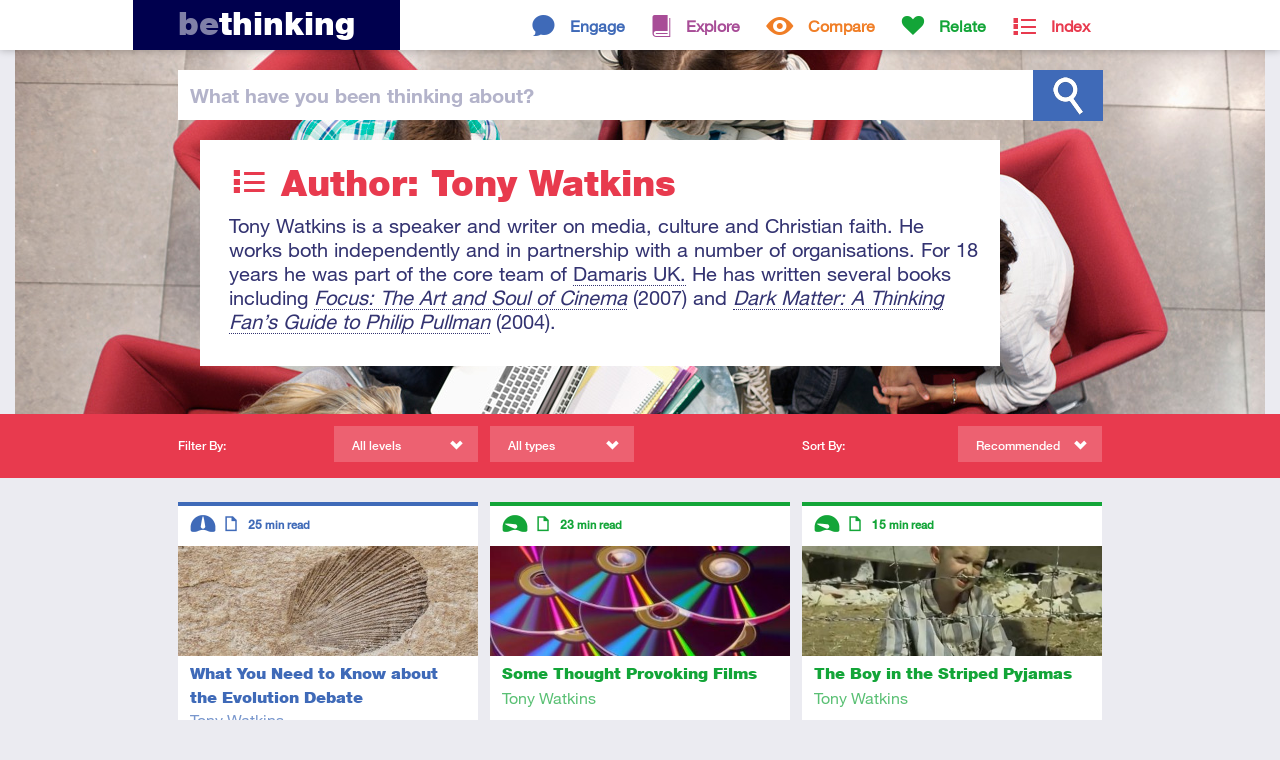

--- FILE ---
content_type: text/html; charset=ISO-8859-1
request_url: https://www.bethinking.org/author/tony-watkins/page/all
body_size: 41996
content:
<!DOCTYPE html>
<html class="no-js" lang="en">
<head>
	
	<meta charset="utf-8">
	<meta http-equiv="X-UA-Compatible" content="IE=edge,chrome=1">
	
	<title>Tony Watkins - resources by Tony Watkins from bethinking.org</title>
	
	<meta name="viewport" content="width=device-width, initial-scale=1">
	
	<link rel="stylesheet" href="//fast.fonts.net/cssapi/3ecc681e-9430-4701-9193-a645b6bf11db.css"/>

	<link rel="stylesheet" href="/Stylesheets/styles.1553703442.min.css">
	<link rel="stylesheet" media="print" href="/Stylesheets/print.css">	
	<meta name="author" property="author" content="bethinking.org">
	<meta name="description" content="Resources by Tony Watkins on Bethinking.org. Tony Watkins is a speaker and writer on media, culture and Christian faith. He works both independently and in partnership with a number of organisations. For&hellip;">

	<meta property="og:title" content="Author: Tony Watkins">
	<meta property="og:url" content="https://www.bethinking.org/author/tony-watkins/page/all">
	<meta property="og:description" content="Resources by Tony Watkins on Bethinking.org. Tony Watkins is a speaker and writer on media, culture and Christian faith. He works both independently and in partnership with a number of organisations. For&hellip;">
	<meta property="og:site_name" content="bethinking.org">

	<meta name="twitter:card" content="summary_large_image">
	<meta name="twitter:site" content="@bethinking_org">
	<meta name="twitter:title" content="Author: Tony Watkins">
	<meta name="twitter:description" content="Resources by Tony Watkins on Bethinking.org. Tony Watkins is a speaker and writer on media, culture and Christian faith. He works both independently and in partnership with a number of organisations. For&hellip;">
	
	<link rel="canonical" href="/author/tony-watkins/page/all">
	
	<link rel="alternate" type="application/rss+xml" href="/latest.xml" title="Bethinking.org - Latest updates">
	<link rel="alternate" type="application/rss+xml" href="/author/tony-watkins/page/all.xml" title="Bethinking.org - Subscribe to this page">
	
	<link rel="shortcut icon" href="/favicon.ico">
	<link rel="icon" href="/apple-touch-icon.png">
	<link rel="apple-touch-icon" href="/apple-touch-icon.png">
	

	<!-- Google tag (gtag.js) -->
	<script async src="https://www.googletagmanager.com/gtag/js?id=G-X4BRTW1HRX"></script>
	<script>
		window.dataLayer = window.dataLayer || [];
		function gtag(){dataLayer.push(arguments);}
		gtag('js', new Date());

		gtag('config', 'G-X4BRTW1HRX');
	</script>

	<script type="text/javascript">

		(function(i,s,o,g,r,a,m){i['GoogleAnalyticsObject']=r;i[r]=i[r]||function(){
		(i[r].q=i[r].q||[]).push(arguments)},i[r].l=1*new Date();a=s.createElement(o),
		m=s.getElementsByTagName(o)[0];a.async=1;a.src=g;m.parentNode.insertBefore(a,m)
		})(window,document,'script','https://www.google-analytics.com/analytics.js','ga');

		ga('create', 'UA-2773181-2', 'auto');
		ga('send', 'pageview');

	</script>
	
	<script src="/Javascript/vendor/modernizr.min.js"></script>	
</head>
<body>
	

	<div class="header-container index">

	<!--[if lte IE 7]>
		<link rel="stylesheet" href="/Stylesheets/ie7.css">
		<div class="old-ie"><em>You are using an <strong>outdated</strong> browser.</em> Please <a href="http://browsehappy.com/">upgrade your browser</a><span> to improve your experience</span>.</div>
	<![endif]-->
	
	<header class="site-header">
		
		<div class="header-bar">
			
			<h1><a href="/"><span>Be</span>thinking</a></h1>
			
			
			<nav>
				<ul class="topsection-list"><!--
					
					--><li class="engage topsection">
						<a href="/engage">Engage</a>
						<div>
							<ul class="section-list">
								<li><a href="/is-christianity-true">Is Christianity True?</a></li>
								<li><a href="/is-the-bible-reliable">Is the Bible Reliable?</a></li>
								<li><a href="/does-god-exist">Does God Exist?</a></li>
								<li><a href="/is-there-a-creator">Is There a Creator?</a></li>
								<li><a href="/does-science-disprove-god">Does Science Disprove God?</a></li>
								<li><a href="/does-evolution-disprove-creation">Does Evolution Disprove Creation?</a></li>
								<li><a href="/would-a-good-god-allow-suffering">Would a Good God Allow Suffering?</a></li>
								<li><a href="/did-jesus-rise-from-the-dead">Did Jesus Rise from the Dead?</a></li>
								<li><a href="/are-miracles-possible">Are Miracles Possible?</a></li>
								<li><a href="/is-christianity-the-only-way">Is Christianity the Only Way?</a></li>
								<li><a href="/is-religion-harmful">Is Religion Harmful?</a></li>
								<li><a href="/is-there-meaning-to-life">Is There Meaning to Life?</a></li>
								<li><a href="/can-we-know-anything">Can We Know Anything?</a></li>
							</ul>
						</div>
					</li><!--
					--><li class="explore topsection">
						<a href="/explore">Explore</a>
						<div>
							<ul class="section-list">
								<li><a href="/jesus">Jesus</a></li>
								<li><a href="/resurrection">Resurrection</a></li>
								<li><a href="/god">God</a></li>
								<li><a href="/bible">The Bible</a></li>
								<li><a href="/truth">Truth</a></li>
								<li><a href="/christian-beliefs">Christian Beliefs</a></li>
							</ul>
						</div>
					</li><!--
					--><li class="compare topsection">
						<a href="/compare">Compare</a>
						<div>
							<ul class="section-list">
								<li><a href="/worldviews">Worldviews</a></li>
								<li><a href="/atheism">Atheism</a></li>
								<li><a href="/eastern-religions">Eastern Religions</a></li>
								<li><a href="/other-religions">Other Religions</a></li>
								<li><a href="/islam">Islam</a></li>
								<li><a href="/jehovahs-witnesses">Jehovah's Witnesses</a></li>
								<li><a href="/mormons">Mormons</a></li>
							</ul>
						</div>
					</li><!--
					--><li class="relate topsection">
						<a href="/relate">Relate</a>
						<div>
							<ul class="section-list">
								<li><a href="/apologetics">Apologetics</a></li>
								<li><a href="/culture">Culture</a></li>
								<li><a href="/human-life">Human Life</a></li>
								<li><a href="/living-it-out">Living it Out</a></li>
								<li><a href="/your-studies">Your Studies</a></li>
								<li><a href="/suffering">Suffering</a></li>
								<li><a href="/morality">Morality</a></li>
							</ul>
						</div>
					</li><!--
					
					--><li class="index topsection">
						<a href="/index">Index</a>
					</li><!--
					
				--></ul>
			</nav>
						
		</div>
		
	</header>
	
	<div class="site-search">
		
		<div class="search-bar">
			
			<form method="get" action="/search">
			
				<label for="q"><span>What have you </span>been thinking<span> about</span>?</label>				<input type="text" id="q" name="q" class="search-field">
				
				<input type="submit" id="search" value="Search">
			
			</form>
			
		</div>
		
	</div>
	<div class="header-cwrap clearfix">
		<div class="header-hold">
			
			<header class="container index">
				<h1 class="index">Author: Tony Watkins</h1>
				<p>Tony Watkins is a speaker and writer on media, culture and Christian faith. He works both independently and in partnership with a number of organisations. For 18 years he was part of the core team of <a href="http://www.damaris.org/" target="_blank">Damaris UK.</a> He has written several books including&nbsp;<a href="http://www.tonywatkins.co.uk/books/focus/" target="_blank"><em>Focus: The Art and Soul of Cinema</em></a>&nbsp;(2007) and&nbsp;<a href="http://www.tonywatkins.co.uk/books/darkmatter/" target="_blank"><em>Dark Matter: A Thinking Fan&rsquo;s Guide to Philip Pullman</em></a>&nbsp;(2004).</p>
							</header>
			
		</div>
	</div>
	


	</div>

	<div class="filter-bar index">
		
		<div class="filter-container"><!--
			
			--><div class="filtering">
				
				<h4>Filter By:</h4>
				
				<div class="submenu filter-levels">
					<span>All levels</span>
					<div>
						<ul id="filter-levels">
							<li class="all"><a href="/author/tony-watkins">All levels</a></li>
							<li class="introductory"><a href="/author/tony-watkins/introductory">Introductory</a></li>
							<li class="intermediate"><a href="/author/tony-watkins/intermediate">Intermediate</a></li>
							<li class="advanced"><a href="/author/tony-watkins/advanced">Advanced</a></li>
						</ul>
					</div>
				</div>
				
				<div class="submenu filter-types">
					<span>All types</span>
					<div>
						<ul id="filter-types">
							<li class="all"><a href="/author/tony-watkins">All types</a></li>
							<li class="article"><a href="/author/tony-watkins/article">Article</a></li>
							<li class="audio"><a href="/author/tony-watkins/audio">Audio</a></li>
							<li class="video"><a href="/author/tony-watkins/video">Video</a></li>
						</ul>
					</div>
				</div>
				
			</div><!--
			
			--><div class="sorting">
				
				<h4>Sort By:</h4>
				
				<div class="submenu sort">
					<span>Recommended</span>
					<div>
						<ul id="sort">
							<li><a href="/author/tony-watkins/recommended">Recommended</a></li>
							<li><a href="/author/tony-watkins/latest">Latest</a></li>
							<li><a href="/author/tony-watkins/popular">Popular</a></li>
						</ul>
					</div>
				</div>
				
			</div><!--
			
		--></div>
		
	</div>

	<div class="container">
		
		
		<section class="section-listing" id="list">
			
			
			<article class="engage">

				<a href="/does-evolution-disprove-creation/what-you-need-to-know-about-the-evolution-debate">


					<img src="/Images/content/thumbnails/Evolution_Debate.jpg" alt="Fossil">

					
					<header>
						<h3>What You Need to Know about the Evolution Debate</h3>
						<p class="author">Tony Watkins</p>
					</header>
					
					<p>Writing anything on creation and evolution feels akin to sticking a sign on my back reading, &lsquo;Kick me!&rsquo; I&rsquo;m exposing&hellip;</p>
					
				</a>
				
				<footer>
					<div class="tags">
						<!-- tags -->
						<h5>Tags</h5>
						<ul>
															<li><a href="/tag/evolution">Evolution</a></li>
															<li><a href="/tag/genesis">Genesis</a></li>
													</ul>
					</div>
					
					<div class="descriptors">
						<!-- level, type, consumption time -->
						<h5>Descriptors</h5>
						<ul>
							<li class="level intermediate tooltip"><span>Intermediate</span></li>
							<li class="type article tooltip"><span>Article</span></li>
							<li class="time tooltip">25 <small>min read</small></li>
						</ul>
					</div>

				</footer>
				
			</article>			
			
			
			<article class="relate">

				<a href="/culture/some-thought-provoking-films">


					<img src="/Images/content/thumbnails/MovieDVDs.jpg" alt="Movie DVDs">

					
					<header>
						<h3>Some Thought Provoking Films</h3>
						<p class="author">Tony Watkins</p>
					</header>
					
					<p>A list of some films that will generate some great discussions for a film evening - or just to enjoy with some friends.</p>
					
				</a>
				
				<footer>
					<div class="tags">
						<!-- tags -->
						<h5>Tags</h5>
						<ul>
															<li><a href="/tag/analysing-culture">Analysing Culture</a></li>
															<li><a href="/tag/films-tv">Films & TV</a></li>
													</ul>
					</div>
					
					<div class="descriptors">
						<!-- level, type, consumption time -->
						<h5>Descriptors</h5>
						<ul>
							<li class="level introductory tooltip"><span>Introductory</span></li>
							<li class="type article tooltip"><span>Article</span></li>
							<li class="time tooltip">23 <small>min read</small></li>
						</ul>
					</div>

				</footer>
				
			</article>			
			
			
			<article class="relate">

				<a href="/culture/the-boy-in-the-striped-pyjamas">


					<img src="/Images/content/thumbnails/Striped_Pajamas.jpg" alt="Striped Pajamas">

					
					<header>
						<h3>The Boy in the Striped Pyjamas</h3>
						<p class="author">Tony Watkins</p>
					</header>
					
					<p>One of the most moving films of 2008, The Boy in the Striped Pyjamas is a powerful, haunting story about the horrors of the Holocaust.&hellip;</p>
					
				</a>
				
				<footer>
					<div class="tags">
						<!-- tags -->
						<h5>Tags</h5>
						<ul>
															<li><a href="/tag/films-tv">Films & TV</a></li>
															<li><a href="/tag/novels-plays">Novels & Plays</a></li>
													</ul>
					</div>
					
					<div class="descriptors">
						<!-- level, type, consumption time -->
						<h5>Descriptors</h5>
						<ul>
							<li class="level introductory tooltip"><span>Introductory</span></li>
							<li class="type article tooltip"><span>Article</span></li>
							<li class="time tooltip">15 <small>min read</small></li>
						</ul>
					</div>

				</footer>
				
			</article>			
			
			
			<article class="relate">

				<a href="/culture/harry-potter-and-the-deathly-hallows">


					<img src="/Images/content/thumbnails/HarryPotter_DeathlyHallows.jpg" alt="Harry Potter - Deathly Hallows">

					
					<header>
						<h3>Harry Potter and the Deathly Hallows</h3>
						<p class="author">Tony Watkins</p>
					</header>
					
					<p>A review of J.K. Rowling's <i>Harry Potter and the Deathly Hallows</i>.</p>
					
				</a>
				
				<footer>
					<div class="tags">
						<!-- tags -->
						<h5>Tags</h5>
						<ul>
															<li><a href="/tag/novels-plays">Novels & Plays</a></li>
													</ul>
					</div>
					
					<div class="descriptors">
						<!-- level, type, consumption time -->
						<h5>Descriptors</h5>
						<ul>
							<li class="level intermediate tooltip"><span>Intermediate</span></li>
							<li class="type article tooltip"><span>Article</span></li>
							<li class="time tooltip">11 <small>min read</small></li>
						</ul>
					</div>

				</footer>
				
			</article>			
			
			
			<article class="relate">

				<a href="/culture/twenty-questions-when-watching-a-film">


					<img src="/Images/content/thumbnails/Clapperboard.jpg" alt="Clapperboard">

					
					<header>
						<h3>Twenty Questions to Consider When Watching a Film</h3>
						<p class="author">Tony Watkins</p>
					</header>
					
					<p>Twenty questions to help us think more carefully about films - or to use in film discussion evenings.</p>
					
				</a>
				
				<footer>
					<div class="tags">
						<!-- tags -->
						<h5>Tags</h5>
						<ul>
															<li><a href="/tag/analysing-culture">Analysing Culture</a></li>
															<li><a href="/tag/films-tv">Films & TV</a></li>
													</ul>
					</div>
					
					<div class="descriptors">
						<!-- level, type, consumption time -->
						<h5>Descriptors</h5>
						<ul>
							<li class="level introductory tooltip"><span>Introductory</span></li>
							<li class="type article tooltip"><span>Article</span></li>
							<li class="time tooltip">2 <small>min read</small></li>
						</ul>
					</div>

				</footer>
				
			</article>			
			
			
			<article class="explore">

				<a href="/jesus/the-good-man-jesus-and-the-scoundrel-christ">


					<img src="/Images/content/thumbnails/Scoundrel_Christ.jpg" alt="The Good Man Jesus and the Scoundrel Christ">

					
					<header>
						<h3><i>The Good Man Jesus and the Scoundrel Christ</i> – a review</h3>
						<p class="author">Tony Watkins</p>
					</header>
					
					<p>A review of Philip Pullman's <i>The Good Man Jesus and the Scoundrel Christ</i>.</p>
					
				</a>
				
				<footer>
					<div class="tags">
						<!-- tags -->
						<h5>Tags</h5>
						<ul>
															<li><a href="/tag/book-reviews">Book Reviews</a></li>
															<li><a href="/tag/historical-jesus">Historical Jesus</a></li>
													</ul>
					</div>
					
					<div class="descriptors">
						<!-- level, type, consumption time -->
						<h5>Descriptors</h5>
						<ul>
							<li class="level introductory tooltip"><span>Introductory</span></li>
							<li class="type article tooltip"><span>Article</span></li>
							<li class="time tooltip">12 <small>min read</small></li>
						</ul>
					</div>

				</footer>
				
			</article>			
			
			
			<article class="relate">

				<a href="/culture/running-a-film-discussion-evening">


					<img src="/Images/content/thumbnails/RemoteControl.jpg" alt="Remote Control">

					
					<header>
						<h3>Running a Film Discussion Evening</h3>
						<p class="author">Tony Watkins</p>
					</header>
					
					<p>Some guidelines on how to run a film discussion evening and how to choose a suitable film.</p>
					
				</a>
				
				<footer>
					<div class="tags">
						<!-- tags -->
						<h5>Tags</h5>
						<ul>
															<li><a href="/tag/analysing-culture">Analysing Culture</a></li>
															<li><a href="/tag/films-tv">Films & TV</a></li>
													</ul>
					</div>
					
					<div class="descriptors">
						<!-- level, type, consumption time -->
						<h5>Descriptors</h5>
						<ul>
							<li class="level introductory tooltip"><span>Introductory</span></li>
							<li class="type article tooltip"><span>Article</span></li>
							<li class="time tooltip">3 <small>min read</small></li>
						</ul>
					</div>

				</footer>
				
			</article>			
			
			
			<article class="relate">

				<a href="/culture/little-miss-sunshine">


					<img src="/Images/content/thumbnails/Miss_Sunshine.jpg" alt="Little Miss Sunshine">

					
					<header>
						<h3>Little Miss Sunshine</h3>
						<p class="author">Tony Watkins</p>
					</header>
					
					<p>A Study Guide to the film <i>Little Miss Sunshine</i>.</p>
					
				</a>
				
				<footer>
					<div class="tags">
						<!-- tags -->
						<h5>Tags</h5>
						<ul>
															<li><a href="/tag/films-tv">Films & TV</a></li>
													</ul>
					</div>
					
					<div class="descriptors">
						<!-- level, type, consumption time -->
						<h5>Descriptors</h5>
						<ul>
							<li class="level intermediate tooltip"><span>Intermediate</span></li>
							<li class="type article tooltip"><span>Article</span></li>
							<li class="time tooltip">10 <small>min read</small></li>
						</ul>
					</div>

				</footer>
				
			</article>			
			
			
			<article class="relate">

				<a href="/culture/a-dangerous-method">


					<img src="/Images/content/thumbnails/Dangerous_Method.jpg" alt="A Dangerous Method">

					
					<header>
						<h3>A Dangerous Method</h3>
						<p class="author">Tony Watkins</p>
					</header>
					
					<p>David Cronenberg built his reputation on making challenging, boundary-breaking films which explore sexuality, violence and death. So&hellip;</p>
					
				</a>
				
				<footer>
					<div class="tags">
						<!-- tags -->
						<h5>Tags</h5>
						<ul>
															<li><a href="/tag/films-tv">Films & TV</a></li>
													</ul>
					</div>
					
					<div class="descriptors">
						<!-- level, type, consumption time -->
						<h5>Descriptors</h5>
						<ul>
							<li class="level introductory tooltip"><span>Introductory</span></li>
							<li class="type article tooltip"><span>Article</span></li>
							<li class="time tooltip">11 <small>min read</small></li>
						</ul>
					</div>

				</footer>
				
			</article>			
			
			
			<article class="relate">

				<a href="/culture/the-kings-speech">


					<img src="/Images/content/thumbnails/Kings_Speech.jpg" alt="The King's Speech">

					
					<header>
						<h3>The King's Speech</h3>
						<p class="author">Tony Watkins</p>
					</header>
					
					<p>The King's Speech is book-ended by two speeches. The first is a disaster, a deeply humiliating experience for Prince Albert, Duke of York&hellip;</p>
					
				</a>
				
				<footer>
					<div class="tags">
						<!-- tags -->
						<h5>Tags</h5>
						<ul>
															<li><a href="/tag/films-tv">Films & TV</a></li>
													</ul>
					</div>
					
					<div class="descriptors">
						<!-- level, type, consumption time -->
						<h5>Descriptors</h5>
						<ul>
							<li class="level introductory tooltip"><span>Introductory</span></li>
							<li class="type article tooltip"><span>Article</span></li>
							<li class="time tooltip">12 <small>min read</small></li>
						</ul>
					</div>

				</footer>
				
			</article>			
			
			
			<article class="relate">

				<a href="/culture/last-chance-harvey">


					<img src="/Images/content/thumbnails/Last_Chance.jpg" alt="Last Chance Harvey">

					
					<header>
						<h3>Last Chance Harvey</h3>
						<p class="author">Tony Watkins</p>
					</header>
					
					<p>A review of the film <i>Last Chance Harvey</i>.</p>
					
				</a>
				
				<footer>
					<div class="tags">
						<!-- tags -->
						<h5>Tags</h5>
						<ul>
															<li><a href="/tag/films-tv">Films & TV</a></li>
													</ul>
					</div>
					
					<div class="descriptors">
						<!-- level, type, consumption time -->
						<h5>Descriptors</h5>
						<ul>
							<li class="level introductory tooltip"><span>Introductory</span></li>
							<li class="type article tooltip"><span>Article</span></li>
							<li class="time tooltip">8 <small>min read</small></li>
						</ul>
					</div>

				</footer>
				
			</article>			
			
			
			<article class="relate">

				<a href="/culture/knowing">


					<img src="/Images/content/thumbnails/Knowing.jpg" alt="Knowing">

					
					<header>
						<h3>Knowing</h3>
						<p class="author">Tony Watkins</p>
					</header>
					
					<p>In 1959, the children of a new elementary school bury a time capsule containing their ideas of what they think the world will be like in&hellip;</p>
					
				</a>
				
				<footer>
					<div class="tags">
						<!-- tags -->
						<h5>Tags</h5>
						<ul>
															<li><a href="/tag/films-tv">Films & TV</a></li>
													</ul>
					</div>
					
					<div class="descriptors">
						<!-- level, type, consumption time -->
						<h5>Descriptors</h5>
						<ul>
							<li class="level introductory tooltip"><span>Introductory</span></li>
							<li class="type multipart tooltip"><span>This resource has multiple parts</span></li>
							<li class="type article tooltip"><span>Article</span></li>
						</ul>
					</div>

				</footer>
				
			</article>			
			
			
			<article class="relate">

				<a href="/culture/mamma-mia">


					<img src="/Images/content/thumbnails/DiscoBaby.jpg" alt="Disco Baby">

					
					<header>
						<h3>Mamma Mia!</h3>
						<p class="author">Tony Watkins</p>
					</header>
					
					<p>A review of <i>Mamma Mia! - the movie</i>.</p>
					
				</a>
				
				<footer>
					<div class="tags">
						<!-- tags -->
						<h5>Tags</h5>
						<ul>
															<li><a href="/tag/art-music">Art & Music</a></li>
															<li><a href="/tag/films-tv">Films & TV</a></li>
													</ul>
					</div>
					
					<div class="descriptors">
						<!-- level, type, consumption time -->
						<h5>Descriptors</h5>
						<ul>
							<li class="level introductory tooltip"><span>Introductory</span></li>
							<li class="type article tooltip"><span>Article</span></li>
							<li class="time tooltip">10 <small>min read</small></li>
						</ul>
					</div>

				</footer>
				
			</article>			
			
			
			<article class="relate">

				<a href="/culture/god-explained-in-a-taxi-ride">


					<img src="/Images/content/thumbnails/Motorway.jpg" alt="Motorway">

					
					<header>
						<h3>God Explained in a Taxi Ride</h3>
						<p class="author">Tony Watkins</p>
					</header>
					
					<p>A review of the book <i>God Explained in a Taxi Ride</i>.</p>
					
				</a>
				
				<footer>
					<div class="tags">
						<!-- tags -->
						<h5>Tags</h5>
						<ul>
															<li><a href="/tag/novels-plays">Novels & Plays</a></li>
													</ul>
					</div>
					
					<div class="descriptors">
						<!-- level, type, consumption time -->
						<h5>Descriptors</h5>
						<ul>
							<li class="level introductory tooltip"><span>Introductory</span></li>
							<li class="type article tooltip"><span>Article</span></li>
							<li class="time tooltip">9 <small>min read</small></li>
						</ul>
					</div>

				</footer>
				
			</article>			
			
			
			<article class="relate">

				<a href="/culture/the-spiderwick-chronicles">


					<img src="/Images/content/thumbnails/Spiderwick_Chronicles.jpg" alt="The Spiderwick Chronicles">

					
					<header>
						<h3>The Spiderwick Chronicles</h3>
						<p class="author">Tony Watkins</p>
					</header>
					
					<p>A review of the film <i>The Spiderwick Chronicles</i>.</p>
					
				</a>
				
				<footer>
					<div class="tags">
						<!-- tags -->
						<h5>Tags</h5>
						<ul>
															<li><a href="/tag/films-tv">Films & TV</a></li>
													</ul>
					</div>
					
					<div class="descriptors">
						<!-- level, type, consumption time -->
						<h5>Descriptors</h5>
						<ul>
							<li class="level introductory tooltip"><span>Introductory</span></li>
							<li class="type article tooltip"><span>Article</span></li>
							<li class="time tooltip">9 <small>min read</small></li>
						</ul>
					</div>

				</footer>
				
			</article>			
			
			
			<article class="relate">

				<a href="/culture/the-iron-lady">


					<img src="/Images/content/thumbnails/DowningStreet.jpg" alt="DowningStreet">

					
					<header>
						<h3>The Iron Lady</h3>
						<p class="author">Tony Watkins</p>
					</header>
					
					<p>An old lady in a headscarf is buying a pint of milk in a local shop. She&rsquo;s surprised by the price of the milk, and disturbed by the&hellip;</p>
					
				</a>
				
				<footer>
					<div class="tags">
						<!-- tags -->
						<h5>Tags</h5>
						<ul>
															<li><a href="/tag/films-tv">Films & TV</a></li>
													</ul>
					</div>
					
					<div class="descriptors">
						<!-- level, type, consumption time -->
						<h5>Descriptors</h5>
						<ul>
							<li class="level introductory tooltip"><span>Introductory</span></li>
							<li class="type article tooltip"><span>Article</span></li>
							<li class="time tooltip">7 <small>min read</small></li>
						</ul>
					</div>

				</footer>
				
			</article>			
			
			
			<article class="relate">

				<a href="/culture/twilight">


					<img src="/Images/content/thumbnails/Twilight.jpg" alt="Twilight">

					
					<header>
						<h3>Twilight</h3>
						<p class="author">Tony Watkins</p>
					</header>
					
					<p>Vampires are currently one of the biggest phenomena in popular culture. They are central to hit television series like True Blood, Being&hellip;</p>
					
				</a>
				
				<footer>
					<div class="tags">
						<!-- tags -->
						<h5>Tags</h5>
						<ul>
															<li><a href="/tag/films-tv">Films & TV</a></li>
															<li><a href="/tag/novels-plays">Novels & Plays</a></li>
													</ul>
					</div>
					
					<div class="descriptors">
						<!-- level, type, consumption time -->
						<h5>Descriptors</h5>
						<ul>
							<li class="level introductory tooltip"><span>Introductory</span></li>
							<li class="type article tooltip"><span>Article</span></li>
							<li class="time tooltip">4 <small>min read</small></li>
						</ul>
					</div>

				</footer>
				
			</article>			
			
			
			<article class="relate">

				<a href="/culture/the-family-man">


					<img src="/Images/content/thumbnails/Family_Man.jpg" alt="Old family photo">

					
					<header>
						<h3>The Family Man</h3>
						<p class="author">Tony Watkins</p>
					</header>
					
					<p>A review of some of the ethics in <i>The Family Man</i> TV drama.</p>
					
				</a>
				
				<footer>
					<div class="tags">
						<!-- tags -->
						<h5>Tags</h5>
						<ul>
															<li><a href="/tag/films-tv">Films & TV</a></li>
													</ul>
					</div>
					
					<div class="descriptors">
						<!-- level, type, consumption time -->
						<h5>Descriptors</h5>
						<ul>
							<li class="level intermediate tooltip"><span>Intermediate</span></li>
							<li class="type article tooltip"><span>Article</span></li>
							<li class="time tooltip">12 <small>min read</small></li>
						</ul>
					</div>

				</footer>
				
			</article>			
			
			
			<article class="relate">

				<a href="/culture/catfish">


					<img src="/Images/content/thumbnails/Catfish2.jpg" alt="Catfish">

					
					<header>
						<h3>Catfish</h3>
						<p class="author">Tony Watkins</p>
					</header>
					
					<p>One of the many changes which the Internet has brought into our lives is that it is remarkably easy to masquerade as something we're not.&hellip;</p>
					
				</a>
				
				<footer>
					<div class="tags">
						<!-- tags -->
						<h5>Tags</h5>
						<ul>
															<li><a href="/tag/films-tv">Films & TV</a></li>
													</ul>
					</div>
					
					<div class="descriptors">
						<!-- level, type, consumption time -->
						<h5>Descriptors</h5>
						<ul>
							<li class="level introductory tooltip"><span>Introductory</span></li>
							<li class="type article tooltip"><span>Article</span></li>
							<li class="time tooltip">12 <small>min read</small></li>
						</ul>
					</div>

				</footer>
				
			</article>			
			
			
			<article class="relate">

				<a href="/culture/the-golden-compass">


					<img src="/Images/content/thumbnails/Golden_Compass.jpg" alt="The Golden Compass">

					
					<header>
						<h3>The Golden Compass</h3>
						<p class="author">Tony Watkins</p>
					</header>
					
					<p>A review of the film of Philip Pullman's <i>The Golden Compass</i>.</p>
					
				</a>
				
				<footer>
					<div class="tags">
						<!-- tags -->
						<h5>Tags</h5>
						<ul>
															<li><a href="/tag/films-tv">Films & TV</a></li>
															<li><a href="/tag/novels-plays">Novels & Plays</a></li>
													</ul>
					</div>
					
					<div class="descriptors">
						<!-- level, type, consumption time -->
						<h5>Descriptors</h5>
						<ul>
							<li class="level introductory tooltip"><span>Introductory</span></li>
							<li class="type article tooltip"><span>Article</span></li>
							<li class="time tooltip">9 <small>min read</small></li>
						</ul>
					</div>

				</footer>
				
			</article>			
			
			
			<article class="relate">

				<a href="/culture/the-names-bond">


					<img src="/Images/content/thumbnails/Bond.jpg" alt="James Bond">

					
					<header>
						<h3>The Name's Bond</h3>
						<p class="author">Tony Watkins</p>
					</header>
					
					<p>James Bond has been in the spying business for such a long time that he really ought to be up for a long-service award. But the&hellip;</p>
					
				</a>
				
				<footer>
					<div class="tags">
						<!-- tags -->
						<h5>Tags</h5>
						<ul>
															<li><a href="/tag/films-tv">Films & TV</a></li>
													</ul>
					</div>
					
					<div class="descriptors">
						<!-- level, type, consumption time -->
						<h5>Descriptors</h5>
						<ul>
							<li class="level introductory tooltip"><span>Introductory</span></li>
							<li class="type article tooltip"><span>Article</span></li>
							<li class="time tooltip">15 <small>min read</small></li>
						</ul>
					</div>

				</footer>
				
			</article>			
			
			
			<article class="relate">

				<a href="/culture/inkheart">


					<img src="/Images/content/thumbnails/Inkheart.jpg" alt="Inkheart">

					
					<header>
						<h3>Inkheart</h3>
						<p class="author">Tony Watkins</p>
					</header>
					
					<p>A review of the film <i>Inkheart</i>.</p>
					
				</a>
				
				<footer>
					<div class="tags">
						<!-- tags -->
						<h5>Tags</h5>
						<ul>
															<li><a href="/tag/films-tv">Films & TV</a></li>
													</ul>
					</div>
					
					<div class="descriptors">
						<!-- level, type, consumption time -->
						<h5>Descriptors</h5>
						<ul>
							<li class="level introductory tooltip"><span>Introductory</span></li>
							<li class="type article tooltip"><span>Article</span></li>
							<li class="time tooltip">3 <small>min read</small></li>
						</ul>
					</div>

				</footer>
				
			</article>			
			
			
			<article class="explore">

				<a href="/truth/having-some-faith-in-the-grey-matter">


					<img src="/Images/content/thumbnails/Grey_Matter.jpg" alt="Interview">

					
					<header>
						<h3>Having Some Faith in the Grey Matter</h3>
						<p class="author">Tony Watkins</p>
					</header>
					
					<p>A review of Ian McEwan's <i>Saturday</i>.</p>
					
				</a>
				
				<footer>
					<div class="tags">
						<!-- tags -->
						<h5>Tags</h5>
						<ul>
															<li><a href="/tag/doubt">Doubt</a></li>
															<li><a href="/tag/novels-plays">Novels & Plays</a></li>
															<li><a href="/tag/reason">Reason</a></li>
													</ul>
					</div>
					
					<div class="descriptors">
						<!-- level, type, consumption time -->
						<h5>Descriptors</h5>
						<ul>
							<li class="level introductory tooltip"><span>Introductory</span></li>
							<li class="type article tooltip"><span>Article</span></li>
							<li class="time tooltip">2 <small>min read</small></li>
						</ul>
					</div>

				</footer>
				
			</article>			
			
			
			<article class="relate">

				<a href="/culture/harry-potter-and-the-deathly-hallows-a-discussion-guide">


					<img src="/Images/content/thumbnails/Deathly_Hallows.jpg" alt="Harry Potter and the Deathly Hallows">

					
					<header>
						<h3>Harry Potter and the Deathly Hallows: a discussion guide</h3>
						<p class="author">Tony Watkins</p>
					</header>
					
					<p>The second of the two films adapted from J.K. Rowling&rsquo;s final Harry Potter novel begins at the place where the first left us hanging:&hellip;</p>
					
				</a>
				
				<footer>
					<div class="tags">
						<!-- tags -->
						<h5>Tags</h5>
						<ul>
															<li><a href="/tag/films-tv">Films & TV</a></li>
															<li><a href="/tag/novels-plays">Novels & Plays</a></li>
													</ul>
					</div>
					
					<div class="descriptors">
						<!-- level, type, consumption time -->
						<h5>Descriptors</h5>
						<ul>
							<li class="level introductory tooltip"><span>Introductory</span></li>
							<li class="type article tooltip"><span>Article</span></li>
							<li class="time tooltip">6 <small>min read</small></li>
						</ul>
					</div>

				</footer>
				
			</article>			
			
			
			<article class="relate">

				<a href="/culture/alice-in-wonderland">


					<img src="/Images/content/thumbnails/AliceCup.jpg" alt="AliceCup">

					
					<header>
						<h3>Alice in Wonderland</h3>
						<p class="author">Tony Watkins</p>
					</header>
					
					<p>Yet another film foray into Wonderland demonstrates the abiding charm of Lewis Carroll&rsquo;s Alice stories. But Tim Burton&rsquo;s&hellip;</p>
					
				</a>
				
				<footer>
					<div class="tags">
						<!-- tags -->
						<h5>Tags</h5>
						<ul>
															<li><a href="/tag/films-tv">Films & TV</a></li>
															<li><a href="/tag/novels-plays">Novels & Plays</a></li>
													</ul>
					</div>
					
					<div class="descriptors">
						<!-- level, type, consumption time -->
						<h5>Descriptors</h5>
						<ul>
							<li class="level introductory tooltip"><span>Introductory</span></li>
							<li class="type article tooltip"><span>Article</span></li>
							<li class="time tooltip">4 <small>min read</small></li>
						</ul>
					</div>

				</footer>
				
			</article>			
			
			
			<article class="relate">

				<a href="/culture/desperate-housewives">


					<img src="/Images/content/thumbnails/Desperate_Housewives.jpg" alt="Desperate Housewives">

					
					<header>
						<h3>Desperate Housewives</h3>
						<p class="author">Tony Watkins</p>
					</header>
					
					<p>The biggest television hit in the USA since ER first aired has hit UK screens this year. Set in a wealthy and pristine suburban cul-de-sac,&hellip;</p>
					
				</a>
				
				<footer>
					<div class="tags">
						<!-- tags -->
						<h5>Tags</h5>
						<ul>
															<li><a href="/tag/films-tv">Films & TV</a></li>
													</ul>
					</div>
					
					<div class="descriptors">
						<!-- level, type, consumption time -->
						<h5>Descriptors</h5>
						<ul>
							<li class="level introductory tooltip"><span>Introductory</span></li>
							<li class="type article tooltip"><span>Article</span></li>
							<li class="time tooltip">2 <small>min read</small></li>
						</ul>
					</div>

				</footer>
				
			</article>			
			
			
			<article class="relate">

				<a href="/culture/angels-and-demons">


					<img src="/Images/content/thumbnails/Angels_Demons.jpg" alt="Angels and Demons">

					
					<header>
						<h3>'Angels and Demons'</h3>
						<p class="author">Tony Watkins</p>
					</header>
					
					<p>A review of the film of Dan Brown's <i>Angels and Demons</i>.</p>
					
				</a>
				
				<footer>
					<div class="tags">
						<!-- tags -->
						<h5>Tags</h5>
						<ul>
															<li><a href="/tag/films-tv">Films & TV</a></li>
															<li><a href="/tag/novels-plays">Novels & Plays</a></li>
													</ul>
					</div>
					
					<div class="descriptors">
						<!-- level, type, consumption time -->
						<h5>Descriptors</h5>
						<ul>
							<li class="level introductory tooltip"><span>Introductory</span></li>
							<li class="type article tooltip"><span>Article</span></li>
							<li class="time tooltip">8 <small>min read</small></li>
						</ul>
					</div>

				</footer>
				
			</article>			
			
			
			<article class="relate">

				<a href="/culture/star-trek">


					<img src="/Images/content/thumbnails/Star_Trek.jpg" alt="Star Trek">

					
					<header>
						<h3>Star Trek</h3>
						<p class="author">Tony Watkins</p>
					</header>
					
					<p>A review of J.J. Abrams' <i>Star Trek</i> film.</p>
					
				</a>
				
				<footer>
					<div class="tags">
						<!-- tags -->
						<h5>Tags</h5>
						<ul>
															<li><a href="/tag/films-tv">Films & TV</a></li>
													</ul>
					</div>
					
					<div class="descriptors">
						<!-- level, type, consumption time -->
						<h5>Descriptors</h5>
						<ul>
							<li class="level introductory tooltip"><span>Introductory</span></li>
							<li class="type article tooltip"><span>Article</span></li>
							<li class="time tooltip">10 <small>min read</small></li>
						</ul>
					</div>

				</footer>
				
			</article>			
			
			
			<article class="relate">

				<a href="/culture/the-great-gatsby">


					<img src="/Images/content/thumbnails/Great_Gatsby.jpg" alt="The Great Gatsby">

					
					<header>
						<h3>The Great Gatsby</h3>
						<p class="author">Tony Watkins</p>
					</header>
					
					<p>A review of the film <i>The Great Gatsby</i>.</p>
					
				</a>
				
				<footer>
					<div class="tags">
						<!-- tags -->
						<h5>Tags</h5>
						<ul>
															<li><a href="/tag/films-tv">Films & TV</a></li>
															<li><a href="/tag/novels-plays">Novels & Plays</a></li>
													</ul>
					</div>
					
					<div class="descriptors">
						<!-- level, type, consumption time -->
						<h5>Descriptors</h5>
						<ul>
							<li class="level introductory tooltip"><span>Introductory</span></li>
							<li class="type article tooltip"><span>Article</span></li>
							<li class="time tooltip">9 <small>min read</small></li>
						</ul>
					</div>

				</footer>
				
			</article>			
			
			
		</section>
		
		
	</div>
	
	
	<footer class="site-footer">
		
		<div>
			
			<section>
				
				<h2>Keep In Touch</h2>
				
				<ul class="contact">
					<li class="twitter"><a href="https://www.twitter.com/bethinking_org" class="external"><span>Twitter</span></a></li>
					<li class="facebook"><a href="https://www.facebook.com/bethinking" class="external"><span>Facebook</span></a></li>
					<li class="email"><a href="/contact"><span>Email</span></a></li>
					<li class="rss"><a href="/latest.xml"><span>RSS Feed</span></a></li>
				</ul>
				
			</section>
			
			<section>
				
				<h2>About us</h2>
				
				<p><a href="/about" style="text-decoration: underline;">Find out more about Bethinking</a></p>
				
			</section>
			
			<section>
				
				<p class="uccf" style="margin-top: 2em;">Bethinking is brought to you by <a href="https://www.uccf.org.uk/" class="external"><img src="/Images/Layout/uccf-logo-new.png"></a></p>
				
			</section>
			
			<p class="site-info">&copy; 2026 UCCF: The Christian Unions, Registered Charity number 306137 (England & Wales) and SC038499 (Scotland). <a href="/site-policy">Site Policy & Cookies</a> <a href="/contact">Contact us</a></p>
			
			<div class="current-page">https://www.bethinking.org</div>
			
		</div>
		
	</footer>	
	
	<script src="//ajax.googleapis.com/ajax/libs/jquery/1.9.1/jquery.min.js"></script>
	<script>window.jQuery || document.write('<script src="/Javascript/vendor/jquery-1.9.1.min.js"><\/script>')</script>

	<script defer src="/Javascript/scripts.1553703443.min.js"></script>

	
	
</body>
</html>

--- FILE ---
content_type: text/plain
request_url: https://www.google-analytics.com/j/collect?v=1&_v=j102&a=1661494874&t=pageview&_s=1&dl=https%3A%2F%2Fwww.bethinking.org%2Fauthor%2Ftony-watkins%2Fpage%2Fall&ul=en-us%40posix&dt=Tony%20Watkins%20-%20resources%20by%20Tony%20Watkins%20from%20bethinking.org&sr=1280x720&vp=1280x720&_u=IADAAEABAAAAACAAI~&jid=1786662609&gjid=346665020&cid=802904003.1768966542&tid=UA-2773181-2&_gid=1841677838.1768966543&_r=1&_slc=1&z=1395237775
body_size: -568
content:
2,cG-X4BRTW1HRX